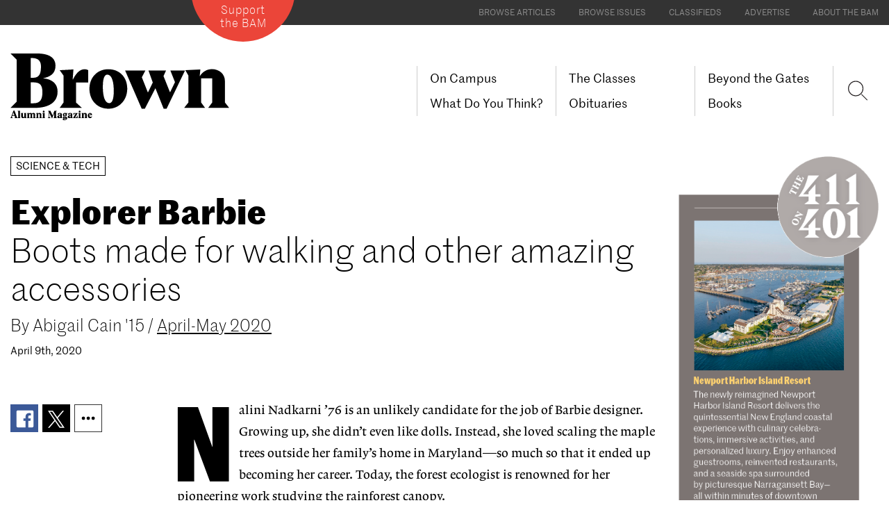

--- FILE ---
content_type: text/html; charset=UTF-8
request_url: https://www.brownalumnimagazine.com/articles/2020-04-09/explorer-barbie
body_size: 16083
content:
<!DOCTYPE html>
<html  lang="en" dir="ltr" prefix="content: http://purl.org/rss/1.0/modules/content/  dc: http://purl.org/dc/terms/  foaf: http://xmlns.com/foaf/0.1/  og: http://ogp.me/ns#  rdfs: http://www.w3.org/2000/01/rdf-schema#  schema: http://schema.org/  sioc: http://rdfs.org/sioc/ns#  sioct: http://rdfs.org/sioc/types#  skos: http://www.w3.org/2004/02/skos/core#  xsd: http://www.w3.org/2001/XMLSchema# ">
<head>
    <meta charset="utf-8" />
<link rel="canonical" href="https://www.brownalumnimagazine.com/articles/2020-04-09/explorer-barbie" />
<link rel="image_src" href="https://www.brownalumnimagazine.com/sites/default/files/styles/1400_wide/public/2020-04/BtG_Barbie_tmb2.jpg?itok=6MT-ED4U" />
<meta name="description" content="Boots made for walking and other amazing accessories" />
<meta itemprop="name" content="Explorer Barbie" />
<meta itemprop="description" content="Boots made for walking and other amazing accessories" />
<meta itemprop="image" content="https://www.brownalumnimagazine.com/sites/default/files/styles/1400_wide/public/2020-04/BtG_Barbie_tmb2.jpg?itok=6MT-ED4U" />
<meta property="og:url" content="https://www.brownalumnimagazine.com/articles/2020-04-09/explorer-barbie" />
<meta property="og:title" content="Explorer Barbie" />
<meta property="og:description" content="Boots made for walking and other amazing accessories" />
<meta property="og:image" content="https://www.brownalumnimagazine.com/sites/default/files/styles/1400_wide/public/2020-04/BtG_Barbie_tmb2.jpg?itok=6MT-ED4U" />
<meta property="og:image:url" content="https://www.brownalumnimagazine.com/sites/default/files/styles/1400_wide/public/2020-04/BtG_Barbie_tmb2.jpg?itok=6MT-ED4U" />
<meta name="twitter:card" content="summary" />
<meta name="twitter:description" content="Boots made for walking and other amazing accessories" />
<meta name="twitter:title" content="Explorer Barbie" />
<meta name="twitter:url" content="https://www.brownalumnimagazine.com/articles/2020-04-09/explorer-barbie" />
<meta name="twitter:image" content="https://www.brownalumnimagazine.com/sites/default/files/styles/1400_wide/public/2020-04/BtG_Barbie_tmb2.jpg?itok=6MT-ED4U" />
<meta name="Generator" content="Drupal 8 (https://www.drupal.org)" />
<meta name="MobileOptimized" content="width" />
<meta name="HandheldFriendly" content="true" />
<meta name="viewport" content="width=device-width, initial-scale=1.0" />
<link rel="shortcut icon" href="/themes/brownam/favicon.png" type="image/png" />

        <title>Explorer Barbie | Brown Alumni Magazine</title>

        <link rel="stylesheet" media="all" href="/core/modules/system/css/components/align.module.css?t96bh9" />
<link rel="stylesheet" media="all" href="/core/modules/system/css/components/fieldgroup.module.css?t96bh9" />
<link rel="stylesheet" media="all" href="/core/modules/system/css/components/container-inline.module.css?t96bh9" />
<link rel="stylesheet" media="all" href="/core/modules/system/css/components/clearfix.module.css?t96bh9" />
<link rel="stylesheet" media="all" href="/core/modules/system/css/components/details.module.css?t96bh9" />
<link rel="stylesheet" media="all" href="/core/modules/system/css/components/hidden.module.css?t96bh9" />
<link rel="stylesheet" media="all" href="/core/modules/system/css/components/item-list.module.css?t96bh9" />
<link rel="stylesheet" media="all" href="/core/modules/system/css/components/js.module.css?t96bh9" />
<link rel="stylesheet" media="all" href="/core/modules/system/css/components/nowrap.module.css?t96bh9" />
<link rel="stylesheet" media="all" href="/core/modules/system/css/components/position-container.module.css?t96bh9" />
<link rel="stylesheet" media="all" href="/core/modules/system/css/components/progress.module.css?t96bh9" />
<link rel="stylesheet" media="all" href="/core/modules/system/css/components/reset-appearance.module.css?t96bh9" />
<link rel="stylesheet" media="all" href="/core/modules/system/css/components/resize.module.css?t96bh9" />
<link rel="stylesheet" media="all" href="/core/modules/system/css/components/sticky-header.module.css?t96bh9" />
<link rel="stylesheet" media="all" href="/core/modules/system/css/components/system-status-counter.css?t96bh9" />
<link rel="stylesheet" media="all" href="/core/modules/system/css/components/system-status-report-counters.css?t96bh9" />
<link rel="stylesheet" media="all" href="/core/modules/system/css/components/system-status-report-general-info.css?t96bh9" />
<link rel="stylesheet" media="all" href="/core/modules/system/css/components/tablesort.module.css?t96bh9" />
<link rel="stylesheet" media="all" href="/core/modules/system/css/components/tree-child.module.css?t96bh9" />
<link rel="stylesheet" media="all" href="/themes/brownam/fonts/fonts.css?t96bh9" />
<link rel="stylesheet" media="all" href="/themes/brownam/css/style.css?t96bh9" />
<link rel="stylesheet" media="all" href="/themes/brownam/css/brownam-style.css?t96bh9" />
<link rel="stylesheet" media="all" href="/themes/brownam/css/anchor-links.css?t96bh9" />

            
<!--[if lte IE 8]>
<script src="/core/assets/vendor/html5shiv/html5shiv.min.js?v=3.7.3"></script>
<![endif]-->

                <script src="https://brownalumnimagazine.com/themes/brownam/js/jquery-3.2.1.min.js?ozfbjv"></script>
                <script src="https://brownalumnimagazine.com/themes/brownam/js/jquery.cycle2.min.js?ozfbjv"></script>
                <script src="https://brownalumnimagazine.com/themes/brownam/js/jquery.cycle2.swipe.min.js?ozfbjv"></script>

                <!-- Global site tag (gtag.js) - Google Analytics -->
                <script async src="https://www.googletagmanager.com/gtag/js?id=UA-717406-1"></script>
                <script>
                    window.dataLayer = window.dataLayer || [];
                    function gtag(){dataLayer.push(arguments);}
                    gtag('js', new Date());

                    gtag('config', 'UA-717406-1');
                </script>


    </head>
<body class="no-opacity path-node page-node-type-article has-glyphicons">
<a href="#main-content" class="visually-hidden focusable skip-link">
    Skip to main content
</a>

  <div class="dialog-off-canvas-main-canvas" data-off-canvas-main-canvas>
    

<!-- prevent FOUC flash of unstyled content -->
<style>
    body.transition-opacity {
        transition :opacity 500ms;
    }
    body.no-opacity {
        opacity: 0;
    }
</style>
<script>
    // bootstrapping the layout and creating mobile layout
    $(document).ready(function(){
        scaleImageFrames();
        //return false;
        var mytimeout = setTimeout(function(){ $('body').removeClass('no-opacity');$('body').addClass('transition-opacity'); }, 2000);
        $('#preheader-navigation > div').append($('#block-topmenu'));
        $('#block-topmenu-menu').remove();

        var preheaderNavigation = $('#preheader-navigation ul').clone();
        preheaderNavigation.find('li').addClass("hidden visible-xs");
        $('#block-brownam-main-menu').find('.menu').append(preheaderNavigation.html());

        $('body').prepend($('#mobile-logo'));
        var mainLogo = $('#full-logo').clone();
        $('#mobile-logo').html(mainLogo);
        $('#mobile-logo').wrap('<a href="'+homeurl+'" style="display:block" ></a>');
        var supportLogo = $('#support-button').clone();
        $('#block-brownam-main-menu').append(supportLogo);
    });
</script>
<div id="preheader-navigation" class="secondary-color-bg" >
    <div class="container-fluid max-width position-relative  font-xs text-uppercase">

        <div id="support-button" class="support-button">
            <a href="https://brown.edu/go/giving/BAM" class="btn btn-sm btn-contrast" target="_blank">Support <br>the BAM</a>
            <div id="support-button-circle-backgroud" aria-hidden="true"></div>
        </div>
    </div>
</div>
<div id="mobile-logo" aria-hidden="true" >

</div>
                    <header class="navbar navbar-default" id="navbar" role="banner">
                        <div id="navbar-container" class="container-fluid max-width position-relative">
                                <div class="navbar-header font-sm ">

                                                                <button type="button" class="navbar-toggle collapsed" data-toggle="collapse" data-target="#navbar-collapse">
                            <span class="sr-only">Toggle navigation</span>
                            <span class="icon-bar"></span>
                            <span class="icon-bar"></span>
                            <span class="icon-bar"></span>
                        </button>
                                          <div class="region region-navigation">
    <nav role="navigation" aria-labelledby="block-topmenu-menu" id="block-topmenu">
      
  <h2 id="block-topmenu-menu">Top Menu</h2>
  

        
      <ul class="menu menu--top-menu nav">
                      <li class="first">
                                        <a href="/articles" data-drupal-link-system-path="node/8">Browse Articles</a>
              </li>
                      <li>
                                        <a href="/issues" data-drupal-link-system-path="node/12">Browse Issues</a>
              </li>
                      <li>
                                        <a href="/classifieds" data-drupal-link-system-path="node/13">Classifieds</a>
              </li>
                      <li>
                                        <a href="/advertise-in-the-bam" data-drupal-link-system-path="node/5347">Advertise</a>
              </li>
                      <li class="last">
                                        <a href="/about-the-bam" data-drupal-link-system-path="node/5521">About the BAM</a>
              </li>
        </ul>
  

  </nav>
            <a id="main-logo" class="logo navbar-btn pull-left" href="https://www.brownalumnimagazine.com/" title="Home" rel="home">
            <img src="/themes/brownam/brown-alumni-magazine-logo.svg" id="full-logo" alt="Brown Alumni Magazine" />
            <img src="https://www.brownalumnimagazine.com/themes/brownam/images/Brown-Alumni-Magazine-Logo-small.svg"  id="condensed-logo" alt="Brown Alumni Magazine" />
        </a>
                <a class="name navbar-brand hidden" href="/" title="Home" rel="home">Brown Alumni Magazine</a>
    

  </div>

                </div>

                                                    <div id="navbar-collapse" class="navbar-collapse collapse  font-sm">
                          <div class="region region-navigation-collapsible">
    <nav role="navigation" aria-labelledby="block-brownam-main-menu-menu" id="block-brownam-main-menu">
            <h2 class="sr-only" id="block-brownam-main-menu-menu">Main navigation</h2>

      
                            <ul class="menu nav navbar-nav">
                                                        <li class="menu-item" >
                <a href="/on-campus" data-drupal-link-system-path="node/5348">On Campus</a>
                                    </li>
                                                <li class="menu-item" >
                <a href="/the-classes" data-drupal-link-system-path="node/11">The Classes</a>
                                    </li>
                                                <li class="menu-item" >
                <a href="/beyond-the-gates" data-drupal-link-system-path="node/5349">Beyond the Gates</a>
                                    </li>
                                                <li class="menu-item" >
                <a href="/what-do-you-think" data-drupal-link-system-path="node/5353">What Do You Think?</a>
                                    </li>
                                                <li class="menu-item" >
                <a href="/obituaries" data-drupal-link-system-path="node/820">Obituaries</a>
                                    </li>
                                                <li class="menu-item" >
                <a href="/books-landing-page" data-drupal-link-system-path="node/5525">Books</a>
                                    </li>
                </ul>
    


  </nav>
<nav role="navigation" aria-labelledby="block-brownam-account-menu-menu" id="block-brownam-account-menu">
            <h2 class="sr-only" id="block-brownam-account-menu-menu">User account menu</h2>

      
  </nav>

  </div>

                    </div>
                                
                <a href="https://www.brownalumnimagazine.com//find" class="sr-only">Search</a>
                <div id="mobile-search" class="top-nav-right hidden visible-xs">
                    <div onclick="applicationActions.showSearch()" class="top-nav-search" aria-hidden="true">
                        <svg id="search-lupe" version="1.1" xmlns="http://www.w3.org/2000/svg" xmlns:xlink="http://www.w3.org/1999/xlink" x="0px" y="0px" viewBox="0 0 25.8 27.8" style="enable-background:new 0 0 25.8 27.8;" xml:space="preserve">
<style type="text/css">
    .search-lupe-icon{clip-path:url(#SVGID_2_);fill:none;stroke:#231F20;stroke-width:1;}
</style>                                <g>
                                <defs>
                                    <rect id="SVGID_1_" x="0" y="1.3" width="25.7" height="25.7"></rect>
                                </defs>
                                <clipPath id="SVGID_2_">
                                    <use xlink:href="#SVGID_1_" style="overflow:visible;"></use>
                                </clipPath>
                                <circle class="search-lupe-icon" cx="10.4" cy="11.7" r="9"></circle>
                                <line class="search-lupe-icon" x1="17.5" y1="18.8" x2="24.7" y2="26"></line>
                            </g>
                        </svg>
                    </div>
                </div>
                <script>
                    // replace "search" with a lupe
                    $(document).ready(function(){
                       $('#block-brownam-main-menu ').prepend('<div id="search-lupe-wrap" class=" flexbox-container" onclick="applicationActions.showSearch()" >'+$('#search-lupe').parent().html()+'</div>');
                    });


                </script>
                <div id="FloatnavTarget" class="row font-md">
                    <div  class="col-xs-3 col-xs-push-9 ">
                        <div  class="FloatnavTarget-target-inner  Floatnav ">

                        </div>
                    </div>
                </div>

            </div>
                        <div class="mobile-nav-divider hidden visible-xs"><div class="divider divider-light"></div></div>
        </header>
        
        <div id="SocialNavWrapperVE"  >
                    <ul  class="SocialNav   SocialNav-site-float  ">
                            <li>
                    <a href="https://www.facebook.com/TheBrownAlumniMagazine/" target="_blank" >
                        <svg version="1.1" id="Layer_1" xmlns="http://www.w3.org/2000/svg" xmlns:xlink="http://www.w3.org/1999/xlink" x="0px" y="0px"
                             viewBox="0 0 30 30" style="enable-background:new 0 0 30 30;" xml:space="preserve">
                            <path fill=" #ffffff" d="M27.5,1H2.5C1.7,1,1,1.7,1,2.5v24.9C1,28.3,1.7,29,2.5,29H16V18.2h-3.6v-4.2H16v-3.1c0-3.6,2.2-5.6,5.4-5.6
	c1.5,0,2.9,0.1,3.3,0.2v3.8h-2.2c-1.8,0-2.1,0.8-2.1,2.1v2.7h4.2L24,18.2h-3.6V29h7.1c0.9,0,1.5-0.7,1.5-1.5V2.5
	C29,1.7,28.3,1,27.5,1"/>
</svg>      <span class="sociallabel">Facebook</span>
                    </a>
                </li>
                            <li>
                    <a href="https://twitter.com/brownalumnimag" target="_blank" >
                    <svg version="1.1" id="twitter-icon" xmlns="http://www.w3.org/2000/svg" xmlns:xlink="http://www.w3.org/1999/xlink" x="0px" y="0px"
	 viewBox="0 0 30 31" style="enable-background:new 0 0 30 31;" xml:space="preserve"><path fill="#ffffff" d="M17.9,13.2L29,0.2h-2.6l-9.7,11.3L8.9,0.2H0l11.7,17L0,30.8h2.6l10.2-11.9l8.2,11.9H30L17.9,13.2L17.9,13.2z
	 M14.2,17.4L13,15.7L3.6,2.2h4.1l7.6,10.9l1.2,1.7l9.9,14.2h-4.1L14.2,17.4L14.2,17.4z"/>
</svg>
                        <span class="sociallabel">X/Twitter</span>
                    </a>
                </li>
                                <li>
                    <a href="https://www.linkedin.com/company/brown-alumni-magazine" target="_blank" >

                        <!-- Generator: Adobe Illustrator 20.1.0, SVG Export Plug-In . SVG Version: 6.00 Build 0)  -->
                        <svg version="1.1" id="Layer_1" xmlns="http://www.w3.org/2000/svg" xmlns:xlink="http://www.w3.org/1999/xlink" x="0px" y="0px"
                             viewBox="0 0 30 30" style="enable-background:new 0 0 30 30;" xml:space="preserve">
                            <path fill=" #ffffff" d="M24.9,24.9h-4.2v-6.5c0-1.5,0-3.5-2.2-3.5c-2.2,0-2.5,1.7-2.5,3.4v6.6h-4.1V11.5h4v1.8h0.1
	c0.6-1.1,1.9-2.2,3.9-2.2c4.2,0,5,2.8,5,6.4V24.9z M7.2,9.7c-1.3,0-2.4-1.1-2.4-2.4c0-1.3,1.1-2.4,2.4-2.4c1.3,0,2.4,1.1,2.4,2.4
	C9.6,8.6,8.6,9.7,7.2,9.7 M9.3,24.9H5.2V11.5h4.2V24.9z M26.9,1H3.1C1.9,1,1,1.9,1,3v24c0,1.1,0.9,2,2.1,2h23.9c1.1,0,2.1-0.9,2.1-2
	V3C29,1.9,28.1,1,26.9,1"/>
</svg> <span class="sociallabel">LinkedIn</span>
                    </a>
                </li>
                                <li>
                    <a href="https://www.instagram.com/brownalumnimagazine/" target="_blank" >
                        <!-- Generator: Adobe Illustrator 20.1.0, SVG Export Plug-In . SVG Version: 6.00 Build 0)  -->
                        <svg version="1.1" id="Layer_1" xmlns="http://www.w3.org/2000/svg" xmlns:xlink="http://www.w3.org/1999/xlink" x="0px" y="0px"
                             viewBox="0 0 30 30" style="enable-background:new 0 0 30 30;" xml:space="preserve">
                            <g>
                                <path fill=" #ffffff" d="M28.3,5.9C28,5,27.5,4.2,26.7,3.4c-0.8-0.8-1.6-1.2-2.5-1.6c-0.9-0.4-1.9-0.6-3.4-0.7C19.3,1,18.8,1,15,1
		s-4.3,0-5.7,0C7.8,1.1,6.8,1.4,5.9,1.7C5,2,4.2,2.5,3.4,3.3C2.6,4.1,2.2,4.9,1.8,5.8C1.4,6.7,1.2,7.7,1.1,9.2C1,10.7,1,11.2,1,15
		s0,4.3,0,5.7c0.1,1.5,0.4,2.5,0.7,3.4C2,25,2.5,25.8,3.3,26.6c0.8,0.8,1.6,1.2,2.5,1.6c0.9,0.4,1.9,0.6,3.4,0.7
		c1.5,0.1,2,0.1,5.8,0.1s4.3,0,5.7,0c1.5-0.1,2.5-0.4,3.4-0.7c0.9-0.3,1.7-0.8,2.5-1.6c0.8-0.8,1.2-1.6,1.6-2.5
		c0.4-0.9,0.6-1.9,0.7-3.4c0.1-1.5,0.1-2,0.1-5.8s0-4.3,0-5.7C28.9,7.8,28.6,6.8,28.3,5.9z M26.4,20.7c-0.1,1.4-0.3,2.1-0.5,2.6
		c-0.2,0.6-0.5,1.1-1,1.6c-0.5,0.4-0.9,0.7-1.6,1c-0.5,0.2-1.2,0.4-2.6,0.5c-1.5,0.1-2,0.1-5.7,0.1c-3.8,0-4.2,0-5.7-0.1
		c-1.4-0.1-2.1-0.3-2.6-0.5c-0.6-0.2-1.1-0.5-1.6-1c-0.4-0.5-0.7-0.9-1-1.6c-0.2-0.5-0.4-1.2-0.5-2.6c-0.1-1.5-0.1-2-0.1-5.7
		c0-3.8,0-4.2,0.1-5.7C3.7,8,3.9,7.2,4.1,6.7c0.2-0.6,0.5-1.1,1-1.6c0.5-0.4,0.9-0.7,1.6-1C7.2,3.9,8,3.7,9.3,3.6
		c1.5-0.1,2-0.1,5.7-0.1c3.8,0,4.2,0,5.7,0.1c1.4,0.1,2.1,0.3,2.6,0.5c0.6,0.2,1.1,0.5,1.6,1c0.4,0.5,0.7,0.9,1,1.6
		c0.2,0.5,0.4,1.2,0.5,2.6c0.1,1.5,0.1,2,0.1,5.7S26.5,19.2,26.4,20.7z"/>
                                <path fill=" #ffffff" d="M15,7.8c-4,0-7.2,3.2-7.2,7.2s3.2,7.2,7.2,7.2s7.2-3.2,7.2-7.2S19,7.8,15,7.8z M15,19.7
		c-2.6,0-4.7-2.1-4.7-4.7s2.1-4.7,4.7-4.7s4.7,2.1,4.7,4.7S17.6,19.7,15,19.7z"/>
                            </g>
</svg>
                        <span class="sociallabel">Instagram</span>
                    </a>
                </li>
                        </ul>
                </div>
        
           <script>
            var homeurl = '';
            var themeuri = '';
            var arrowRight = "<?xml version=\"1.0\" encoding=\"utf-8\"?>\n\n<svg class=\"my-arrow-right-pointer\" version=\"1.1\" id=\"Layer_1\" xmlns=\"http:\/\/www.w3.org\/2000\/svg\" xmlns:xlink=\"http:\/\/www.w3.org\/1999\/xlink\" x=\"0px\" y=\"0px\"\n\t viewBox=\"0 0 33.3 26\" style=\"enable-background:new 0 0 33.3 26;\" xml:space=\"preserve\">\n<style type=\"text\/css\">\n\t.st0{display:none;}\n\t.st1{display:inline;fill:#979696;}\n<\/style>\n<g id=\"Layer_1_1_\" class=\"st0\">\n\t<polygon class=\"st1\" points=\"1.6,24.9 15.4,12.9 1.6,1 \t\"\/>\n<\/g>\n<polygon points=\"18.1,0.6 17.4,1.4 30.2,12.5 1.5,12.5 1.5,13.5 30.2,13.5 17.4,24.7 18.1,25.5 32.3,13 \"\/>\n<\/svg>\n";
            var arrowDown = "<svg version=\"1.1\" class=\"icon-download\" xmlns=\"http:\/\/www.w3.org\/2000\/svg\" xmlns:xlink=\"http:\/\/www.w3.org\/1999\/xlink\" x=\"0px\" y=\"0px\"\n\t viewBox=\"0 0 25 25\" style=\"enable-background:new 0 0 25 25;\" xml:space=\"preserve\">\n<style type=\"text\/css\">\n\t.st0{display:none;}\n\t.st1{display:inline;fill:#979696;}\n\t.st2{fill:none;stroke:#000000;stroke-miterlimit:10;}\n<\/style>\n<g id=\"Layer_1_1_\" class=\"st0\">\n\t<polygon class=\"st1\" points=\"1.6,24.9 15.4,12.9 1.6,1 \t\"\/>\n<\/g>\n<g id=\"Layer_2\">\n\t<polyline class=\"st2\" points=\"0.5,6 12.6,19.8 24.6,6 \t\"\/>\n<\/g>\n<line class=\"st2\" x1=\"0.5\" y1=\"22.8\" x2=\"24.6\" y2=\"22.8\"\/>\n<line class=\"st2\" x1=\"12.6\" y1=\"19.8\" x2=\"12.6\" y2=\"1.8\"\/>\n<\/svg>\n";
        </script>

 
<div id="main-content" role="main" class="main-container  ">
    <!-- page article -->
    <article id="article-main" class="container-fluid max-width  ">
        <div class="row ">
            
            <div class="col-xs-12 col-sm-12 col-md-9 mb-md  ">
                <div class="boxed-headline-sm ">Science & Tech</div>
                                <h1 class="headline-xxl article-headline-xxl mt-lg">
                    Explorer Barbie
                    <div class='headline-xxl font-light'>Boots made for walking and other amazing accessories </div>
                </h1>
                                <div class="font-light font-lg pt-sm ">By <span>Abigail Cain '15</span> / <a   class="underline" href="/issues/april-may-2020" >April-May 2020</a></div>
                <div class="font-sm pt-sm ">April 9th, 2020</div>
                <div class="row clearfix mt-xl article-wrap" >
                    
                    <div class="col-xs-12   mt-md article-share-element ">
                                <div id="SocialShare-1" class="SocialShare " >
                        <ul>

                <li class="facebook-share" >
                    <a target="_blank"
                       href="//www.facebook.com/sharer/sharer.php?u=https://brownalumnimagazine.com/articles/2020-04-09/explorer-barbie">
                        <svg version="1.1" class="facebook-icon" xmlns="http://www.w3.org/2000/svg" xmlns:xlink="http://www.w3.org/1999/xlink" x="0px" y="0px"
                             viewBox="0 0 30 30" style="enable-background:new 0 0 30 30; " xml:space="preserve">
                            <path fill="#ffffff" d="M27.5,1H2.5C1.7,1,1,1.7,1,2.5v24.9C1,28.3,1.7,29,2.5,29H16V18.2h-3.6v-4.2H16v-3.1c0-3.6,2.2-5.6,5.4-5.6
	c1.5,0,2.9,0.1,3.3,0.2v3.8h-2.2c-1.8,0-2.1,0.8-2.1,2.1v2.7h4.2L24,18.2h-3.6V29h7.1c0.9,0,1.5-0.7,1.5-1.5V2.5
	C29,1.7,28.3,1,27.5,1"/>
</svg>                    </a>
                </li>
                <li  class="twitter-share" >
                    <a target="_blank" href="//twitter.com/share?url=https://brownalumnimagazine.com/articles/2020-04-09/explorer-barbie">
                        <svg version="1.1" id="twitter-icon" xmlns="http://www.w3.org/2000/svg" xmlns:xlink="http://www.w3.org/1999/xlink" x="0px" y="0px"
	 viewBox="0 0 30 31" style="enable-background:new 0 0 30 31;" xml:space="preserve">
<path fill="#fff" d="M17.9,13.2L29,0.2h-2.6l-9.7,11.3L8.9,0.2H0l11.7,17L0,30.8h2.6l10.2-11.9l8.2,11.9H30L17.9,13.2L17.9,13.2z
	 M14.2,17.4L13,15.7L3.6,2.2h4.1l7.6,10.9l1.2,1.7l9.9,14.2h-4.1L14.2,17.4L14.2,17.4z"/>
</svg>
                    </a>
                </li>
                <li  class="dot-dot-share" >
                    <a href="javascript:socialShare.showMore(1)">
                        <svg version="1.1" id="Layer_1" xmlns="http://www.w3.org/2000/svg" xmlns:xlink="http://www.w3.org/1999/xlink" x="0px" y="0px"
	 viewBox="0 0 30 25.4" style="enable-background:new 0 0 30 25.4;" xml:space="preserve">
<style type="text/css">
	.st0{fill:#FFFFFF;}
</style>
<circle class="st0" cx="7" cy="12.7" r="2.8"/>
<circle class="st0" cx="15.1" cy="12.7" r="2.8"/>
<circle class="st0" cx="23.2" cy="12.7" r="2.8"/>
</svg>
                    </a>
                </li> 
            </ul>
            <div class="SocialShare-more-layer">
                <ul>
                    <li  class="linkedin-share" >
                        <a target="_blank"
                           href="https://www.linkedin.com/shareArticle?mini=true&url=https://brownalumnimagazine.com/articles/2020-04-09/explorer-barbie">
                            <svg version="1.1" class="linkedin-icon" xmlns="http://www.w3.org/2000/svg" xmlns:xlink="http://www.w3.org/1999/xlink" x="0px" y="0px"
                             viewBox="0 0 30 30" style="enable-background:new 0 0 30 30;" xml:space="preserve">
                            <path fill="#ffffff" d="M24.9,24.9h-4.2v-6.5c0-1.5,0-3.5-2.2-3.5c-2.2,0-2.5,1.7-2.5,3.4v6.6h-4.1V11.5h4v1.8h0.1
	c0.6-1.1,1.9-2.2,3.9-2.2c4.2,0,5,2.8,5,6.4V24.9z M7.2,9.7c-1.3,0-2.4-1.1-2.4-2.4c0-1.3,1.1-2.4,2.4-2.4c1.3,0,2.4,1.1,2.4,2.4
	C9.6,8.6,8.6,9.7,7.2,9.7 M9.3,24.9H5.2V11.5h4.2V24.9z M26.9,1H3.1C1.9,1,1,1.9,1,3v24c0,1.1,0.9,2,2.1,2h23.9c1.1,0,2.1-0.9,2.1-2
	V3C29,1.9,28.1,1,26.9,1"/>
</svg>                        </a>
                    </li>
                    <li  class="mail-share" >
                        <a href="/cdn-cgi/l/email-protection#4e71683d3b2c242b2d3a73263a3a3e3d7461612c3c2139202f223b232027232f292f3427202b602d2123612f3c3a272d222b3d617c7e7c7e637e7a637e77612b363e22213c2b3c632c2f3c2c272b">
                            <svg version="1.1" id="Layer_1" xmlns="http://www.w3.org/2000/svg" xmlns:xlink="http://www.w3.org/1999/xlink" x="0px" y="0px"
	 viewBox="0 0 30 25.4" style="enable-background:new 0 0 30 25.4;" xml:space="preserve">
<g>
	<path fill="#000000" d="M24.9,18.8c0,0.9-0.8,1.6-1.8,1.6H6.3c-1,0-1.8-0.7-1.8-1.6v-11c0-0.9,0.8-1.6,1.8-1.6h16.7c1,0,1.8,0.7,1.8,1.6V18.8z
		 M23.1,7.6H6.3C6.1,7.6,6,7.7,6,7.9C6,9,6.6,10,7.6,10.7c1.5,1.1,3,2.1,4.6,3.2c0.6,0.4,1.7,1.4,2.5,1.4h0h0c0.8,0,1.9-0.9,2.5-1.4
		c1.5-1.1,3-2.1,4.6-3.2c0.7-0.5,1.7-1.6,1.7-2.5C23.4,8,23.5,7.6,23.1,7.6z M23.4,11.1c-0.2,0.2-0.5,0.5-0.8,0.7
		c-1.6,1.1-3.3,2.2-4.8,3.4c-0.9,0.6-1.9,1.4-3.1,1.4h0h0c-1.2,0-2.2-0.8-3.1-1.4C10,14,8.4,12.9,6.7,11.8c-0.3-0.2-0.5-0.4-0.8-0.7
		v7.7c0,0.2,0.2,0.3,0.4,0.3h16.7c0.2,0,0.4-0.2,0.4-0.3V11.1z"/>
</g>
</svg>
                        </a>
                    </li>
                    <li  class="link-share" >
                        <a
                           href="javascript:copyUrl()" >
                            <?xml version="1.0" encoding="utf-8"?>
<!-- Generator: Adobe Illustrator 20.1.0, SVG Export Plug-In . SVG Version: 6.00 Build 0)  -->
<svg version="1.1" id="Layer_1" xmlns="http://www.w3.org/2000/svg" xmlns:xlink="http://www.w3.org/1999/xlink" x="0px" y="0px"
	 viewBox="0 0 30 25.4" style="enable-background:new 0 0 30 25.4;" xml:space="preserve">
<g>
	<path d="M9.1,20.3l-1.3-1.5C7.3,18.2,7,17.5,7,16.7c0-0.8,0.3-1.5,0.8-2.1l1.9-2.1c0.5-0.6,1.1-0.8,1.8-0.8c0.7,0,1.4,0.3,1.9,0.9
		l0.8-0.9c-0.5-0.6-0.8-1.3-0.8-2.1c0-0.8,0.3-1.5,0.8-2.1L16,5.3c0.5-0.6,1.1-0.9,1.8-0.9c0.7,0,1.4,0.3,1.8,0.9L21,6.9
		c0.5,0.6,0.7,1.3,0.7,2.1c0,0.8-0.3,1.5-0.8,2.1l-1.9,2.1c-0.5,0.6-1.1,0.8-1.8,0.8c-0.7,0-1.4-0.3-1.9-0.9L14.6,14
		c0.5,0.6,0.8,1.3,0.8,2.1c0,0.8-0.3,1.5-0.8,2.1l-1.9,2.1c-0.5,0.6-1.1,0.9-1.8,0.9C10.2,21.2,9.6,20.8,9.1,20.3z M17.9,11.7
		l1.9-2.1C19.9,9.4,20,9.2,20,8.9s-0.1-0.5-0.2-0.7l-1.3-1.5c-0.2-0.2-0.4-0.3-0.6-0.3c-0.2,0-0.5,0.1-0.6,0.3l-1.9,2.1
		c-0.2,0.2-0.2,0.4-0.2,0.7c0,0.3,0.1,0.5,0.3,0.7c0.3-0.3,0.5-0.7,1-0.7c0.5,0,0.9,0.4,0.9,1c0,0.5-0.4,0.8-0.6,1.1
		c0.2,0.2,0.4,0.3,0.7,0.3C17.5,12,17.7,11.9,17.9,11.7z M11.5,18.9l1.9-2.1c0.2-0.2,0.3-0.4,0.3-0.7c0-0.3-0.1-0.5-0.3-0.7
		c-0.3,0.3-0.6,0.7-1,0.7c-0.5,0-0.9-0.4-0.9-1c0-0.5,0.4-0.8,0.6-1.1c-0.2-0.2-0.4-0.3-0.7-0.3c-0.2,0-0.5,0.1-0.6,0.3L9,16
		c-0.2,0.2-0.2,0.4-0.2,0.7s0.1,0.5,0.2,0.7l1.3,1.5c0.2,0.2,0.4,0.3,0.6,0.3C11.1,19.2,11.4,19.1,11.5,18.9z"/>
</g>
</svg>
                        </a>
                        <input type="hidden" value="https://brownalumnimagazine.com/articles/2020-04-09/explorer-barbie" id="copyUrlInput" >
                        <script data-cfasync="false" src="/cdn-cgi/scripts/5c5dd728/cloudflare-static/email-decode.min.js"></script><script>
                            function copyUrl() {

                                var copyText = document.getElementById("copyUrlInput");
                                copyText.select();
                                document.execCommand("copy");
                                alert("Copied the link: " + copyText.value);
                            }
                        </script>
                    </li>
                </ul>
            </div>
        </div>
        
                    </div>
                    <!-- Article content -->
                    <div  class="col-xs-12 col-sm-10 col-sm-push-2 col-md-push-0  col-md-12    " >

                        <div id="pagebuilder-target" class=" row article-typeface texteditor-content font-md  ">
                                    <div id="TextElement-1404" class="TextElement col-lg-push-3 col-lg-9 first-letter-large ">
           <p class="p1"><span class="s1">Nalini Nadkarni &rsquo;76 is an un</span><span class="s2">likely candidate for the job of </span><span class="s3">Barbie designer. Growing up, she didn&rsquo;t even like dolls. Instead, she </span>loved scaling the maple trees outside her family&rsquo;s home in Maryland&mdash;so much so that it ended up becoming <span class="s4">her career. Today, the forest ecologist is renowned for her pioneering work studying the rainforest canopy.</span></p>        </div>


        <div class='col-xs-12 clearfix' ></div>        <div id="ImageTextElement-1403" class="ImageTextElement col-lg-push-3 col-lg-9">
            <div class='ImageTextElement-Image image-style-left' ><img class='img-responsive' data-asset-id='476' itemprop='image' src='https://www.brownalumnimagazine.com/sites/default/files/styles/1400_wide/public/2020-04/BtG_Barbie_lead.jpg?itok=-BzvyCh_'  alt='Image of Explorer Barbie'   /></div>            <p class="p1"><span class="s1"><span class="s4">Yet even as her work garnered academic acclaim throughout the 1980s, Nadkarni was won</span>dering how to connect with people outside that bubble. The world was finally wak<span class="s4">ing up to the threat of deforestation, and<span class="Apple-converted-space">&nbsp; </span>&ldquo;I felt this personal and profession</span>al responsibility to do <span class="s4">something more than </span><span class="s5">write my little papers </span><span class="s3">that just scientists </span><span class="s4">read,&rdquo; she says. &ldquo;How do I get the attention </span><span class="s3">of people who aren&rsquo;t </span><span class="s4">already part of the choir I&rsquo;m preaching to?&rdquo;</span>&nbsp;</span></p>
<p class="p1"><span class="s1">Her idea: TreeTop Barbie, </span><span class="s2">outfitted with a helmet, climbing gear, </span><span class="s1">and a field guide to the flora and fauna of the forest canopy&mdash;transforming the classic doll into a fellow intrepid researcher. &ldquo;Even though </span>I&rsquo;m not a Barbie person&mdash;and I was horrified <span class="s1">when my own daughter asked for a Barbie&mdash;I </span>thought, &lsquo;Well, I have to practice a little bit of <span class="s2">humility here,&rsquo;&rdquo; she explains. &ldquo;Instead of </span><span class="s3">just denigrating the value that Barbie has </span><span class="s1">for little girls, why don&rsquo;t I piggyback off that with my own values?&rdquo; </span></p>
<p class="p1"><span class="s4">She pitched the idea to Mattel in 2003, but </span><span class="s1">the company wasn&rsquo;t interested. So she bought used Barbies at Goodwill and, with the help of </span><span class="s4">volunteer seamstresses, created bespoke outfits and sold her TreeTop Barbies at cost. The project </span><span class="s1">caught the attention of a <em>New York Times </em>report</span><span class="s4">er&mdash;at which point Mattel tried to shut Nadkar</span><span class="s1">ni down. But she pushed back, finally convinc</span><span class="s4">ing the company to let </span><span class="s1">her</span><span class="s4"> con</span><span class="s3">tinue producing her Tree-</span><span class="s5">Top Barbies at a small </span>scale; she estimates that <span class="s4">about 400 dolls were purchased over 15 years.</span></p>
<p class="p1"><span class="s1">Then, in 2018, she received </span><span class="s2">an unexpected call. <em>National Geographic </em>was collaborating with Mattel on a series of </span><span class="s1">Barbies promoting science and exploration&mdash;and they wanted Nadkarni to serve as an advisor on the proj</span><span class="s6">ect. Over the course of </span><span class="s3">several months, she reviewed Barbie designs and answered lots of </span><span class="s1">questions about design minutia: Is this butter</span><span class="s2">fly net the right size? </span><span class="s3">Would she be wearing </span><span class="s1">a helmet? Should these boots be over or under </span><span class="s6">the knee? The result</span><span class="s3">ing, scientifically-accu</span><span class="s6">rate dolls hit shelves </span><span class="s2">across the country last fall. (Entomologist Barbie, for in</span><span class="s1">stance, comes equipped with a lab</span><span class="s3">oratory workstation stocked with a </span>microscope, a magnifying glass, and <span class="s1">specimen cases.) </span></p>
<p class="p1"><span class="s1">&ldquo;I think what is so significant about it&mdash;and really heartening in a way&mdash;is </span><span class="s3">that in the 15 years from when I first proposed this to today, society has changed enough that </span><span class="s7">Mattel</span><span class="s3">, with </span><span class="s1">its marketing research, has decided there are enough little girls out there </span><span class="s2">who want to play with a doll that&rsquo;s </span><span class="s1">about becoming a scientist or an ex</span><span class="s2">plorer or someone who discovers new things and takes risks,&rdquo; Nadkarni re</span><span class="s1">flects. &ldquo;It&rsquo;s really a wonderful thing that </span>a corporation that seems so intractable <span class="s1">has responded to this dynamic of women in science.&rdquo;</span></p>
<p class="p1"><em><span class="s1">Photo: </span><span class="s1">M</span><span class="s1">egan Young/University of Utah</span></em></p>        </div>
        <div class='col-xs-12 clearfix' ></div>
                        </div>

                        <!-- bottom info html -->
                        <div  class="row   " >
                            <div class="col-xs-12  col-lg-9 col-lg-push-3 article-content-max-width">
                                <div class='mobile-ad hidden visible-xs visible-sm '>
                        <div class='ad-placeholder' data-adTypes='large_mobile'></div>                   
            </div>
                                <div class="light-gray-color-bg padding-md">
                    <div class="font-md font-light">
                         <strong>What do you think?</strong><br />See what other readers are saying about this article and add your voice.<a  href="javascript:applicationActions.displayFeedback()" class="arrow-size-md  decorate-arrow-right">&nbsp;</a>
                    </div>
                 </div>

                                <div class="divider divider-light mt-md "></div>

                                <div class="row is-flex pt-lg">
                                    <div class="col-xxs-12 col-xs-5 ">
                                        <div class="flex-block pr-md ">
                                            <div class="mb-md "><h6 class="text-uppercase" >Related Issue</h6></div><div class="">        <div id="ThumbRowItemVE-1" class="ThumbRowItem  " >
                <div class="ThumbRowItem-inner" >
                    <a href="/issues/april-may-2020"  class="ThumbRowItem-image " >
                        <img class='width-100' data-asset-id='1688' itemprop='image' src='https://www.brownalumnimagazine.com/sites/default/files/styles/300x400_cropped/public/2020-03/20_AM.Cover_.jpg?itok=HiFSuLo0'  alt='April-May 2020 issue featuring an image from the Cinderella Collection'   />                    </a>
                </div>
                <div class="ThumbRowItem-title  font-md  pt-sm" >
                    April-May 2020                </div>
        </div>
        </div>
                                        </div>

                                    </div>
                                    <div class="spacer-lg hidden visible-xxs " aria-hidden="true"></div>
                                    <div class="col-xxs-12 col-xs-7 border-left">
                                        <div class="flex-block pl-md xxs-no-padding">
                                        <div class="mb-md "><h6 class="text-uppercase" >Topics</h6><div class=""><a href="/category/science-tech">Science &amp; Tech</a></div></div>
                                        <div class="mb-md mt-md"><h6 class="text-uppercase" >Related Classes</h6><div class=""><a href='/classes/class-of-1976'>Class of 1976</a>, <a href='/classes/class-of-2015'>Class of 2015</a></div></div>
                                        </div>
                                    </div>
                                </div>
                                <div class="divider divider-light mt-lg " aria-hidden="true"></div>

                            </div>
                        </div>
                    </div>
                </div>

            </div>
            <!-- Ad block/ sidebar CTAs -->
            <div class="hidden-xs  hidden-sm  col-md-3  ">
                <div class='sidebar-ad float-right'>
                        <div class='ad-placeholder' data-adTypes='half_page,medium_rectangle'></div>                   
                </div>
            </div>
        </div>
    </article>



    <div id="related-articles" class="related-articles-wrap light-gray-color-bg pt-lg mt-lg pb-xl clearfix" >
        <div  class="container-fluid max-width pt-lg pb-lg " >
            <div class="row ">
                <div class="col-xs-12 ">
                    <h4 class="section-title mb-md ">Related<br> Articles</h4>
                    <div class="divider divider-light mt-lg"></div>
                </div>
            </div>
        </div>
                <div id="TeaserRowVE-1" data-count="4" class="TeaserRow  mt-lg  pb-md   TeaserRow-count-4  ">
            <div class=" container-fluid max-width ">

                


                <div class=" row is-flex ">
                            <div id="ArticleTeaser-15183" class="ArticleTeaser col-xs-6  col-sm-6 col-md-3 ArticleTeaser-0">
            <div class="ArticleTeaser-inner width-100">
                <div class="ArticleTeaser-highlightBoxBefore font-light accent-color">
                                    </div>
                <div class="  boxed-headline-xs  mb-md ArticleTeaser-label">First Person</div>
                <a href="/articles/2025-12-02/art-just-became-even-more-elitist" class="no-underline">                                
                                    <h4 class="ArticleTeaser-headline headline-md ">Art Just Became Even More Elitist</h4>
                    <div class="ArticleTeaser-subheadline  font-light font-sm ">The NEA Creative Writing Fellowship program got killed. It was a disappointment for me—and points to a dark future for the arts.</div>
                                                </a>            </div>

        </div>
                <div id="ArticleTeaser-15175" class="ArticleTeaser col-xs-6  col-sm-6 col-md-3 ArticleTeaser-1">
            <div class="ArticleTeaser-inner width-100">
                <div class="ArticleTeaser-highlightBoxBefore font-light accent-color">
                                    </div>
                <div class="  boxed-headline-xs  mb-md ArticleTeaser-label">Student Life</div>
                <a href="/articles/2025-12-02/gamifying-vietnamese" class="no-underline">                                
                                    <h4 class="ArticleTeaser-headline headline-md ">“Gamifying” Vietnamese</h4>
                    <div class="ArticleTeaser-subheadline  font-light font-sm ">An intro language course gets revamped as a video game–style quest.</div>
                                                </a>            </div>

        </div>
                <div id="ArticleTeaser-15179" class="ArticleTeaser col-xs-6  col-sm-6 col-md-3 ArticleTeaser-2">
            <div class="ArticleTeaser-inner width-100">
                <div class="ArticleTeaser-highlightBoxBefore font-light accent-color">
                                    </div>
                <div class="  boxed-headline-xs  mb-md ArticleTeaser-label">Sports &amp; Recreation</div>
                <a href="/articles/2025-12-02/grappling-mixed-martial-arts-club" class="no-underline">                                
                                    <h4 class="ArticleTeaser-headline headline-md ">A Knockout Season</h4>
                    <div class="ArticleTeaser-subheadline  font-light font-sm ">Brown’s grappling and mixed martial arts club is the comeback team of the year. </div>
                                                </a>            </div>

        </div>
                <div id="ArticleTeaser-15182" class="ArticleTeaser col-xs-6  col-sm-6 col-md-3 ArticleTeaser-3">
            <div class="ArticleTeaser-inner width-100">
                <div class="ArticleTeaser-highlightBoxBefore font-light accent-color">
                                    </div>
                <div class="  boxed-headline-xs  mb-md ArticleTeaser-label">Student Life</div>
                <a href="/articles/2025-12-02/how-students-flourish" class="no-underline">                                
                                    <h4 class="ArticleTeaser-headline headline-md ">How Students Flourish</h4>
                    <div class="ArticleTeaser-subheadline  font-light font-sm ">A letter from Patricia Poitevien ’94, ’98 MD</div>
                                                </a>            </div>

        </div>
                        </div>
                            </div>
        </div>
        
    </div>

    <div id="readerfeedback-main" class="pt-lg pb-lg background-white hidden" >
        
        <script>
            $(document).ready(function(){
                if(window.location.hash && window.location.hash  == '#display=feedback' ) {
                   
                    applicationActions.displayFeedback();
                }
            });

        </script>

        <div id="ArticleReaderFeedback" class="ArticleReaderFeedback container-fluid max-width "  >
            <div class="row "  >
                <div class="col-xs-12 col-sm-9 mb-md  position-relative "  >
                    <h1 class="headline-xxl mt-lg ArticleReaderFeedback-headline">
                        <span class="headline-xxl font-light display-block">Reader Responses to</span>
                        <span class=" display-block">Explorer Barbie</span>
                    </h1>
                    <div class="ArticleReaderFeedback-read-link fixed-button-wrap fixed-button-wrap-for-xxl font-lg">
                        <a href="javascript:applicationActions.showArticle()" class="decorate-arrow-right  font-light"  >
                            Read the story
                        </a>
                    </div>
                    <div class="divider divider-light mt-md mb-md " aria-hidden="true"></div>
                </div>



                <div class="col-xs-12 col-sm-9 mb-md  position-relative "  >
                    <div class="texteditor-content font-md ">
                        We like to hear your thoughts. Click below to send us your feedback.<br><br>
                        <a href="https://bamforms.brown.edu/submit-feedback/" class="btn btn-outline btn-md" >
                        <!-- <a href="javascript:applicationActions.displayFeedbackForm()" class="btn btn-outline btn-md" > -->
                        Send feedback</a>
                    </div>
                    <div class="divider divider-md mt-xl mb-xl " aria-hidden="true"></div>
                            <form id="ReaderfeedbackFormVE" class=" row clearfix InquiriesForm pt-xl fields-lg  pb-xl hidden"
             data-inquiries-form-url=""
             data-inquiries-form-action="InquiriesFormViewelement_inquire"
        >
            <div class="col-xs-12 show-on-success ">
                <div id="ThankYou-message" class=" texteditor-content font-md"  >
                    <div>Thank you!</div>
                </div>
            </div>

            <div class="col-xs-12  hide-on-success ">
                <div class="form-group form-group-left" >
                    <label for="firstName" class="floating-label">First Name</label>
                    <input type="text" id="firstName" name="firstName"   placeholder="First Name"  class="form-control " >
                </div>

                <div class="form-group form-group-right" >
                    <label for="lastName">Last Name</label>
                    <input type="text" id="lastName" name="lastName"  placeholder="Last Name" class="form-control" >

                </div>

                <div class="form-group form-group-left" >
                    <label for="emailAddress">Email</label>
                    <input type="email" id="emailAddress" name="emailAddress" placeholder="Email" class="form-control" >
                </div>

                <div class="form-group form-group-right" >
                    <label for="phoneNumber">Phone number</label>
                    <input type="tel" id="phoneNumber" name="phoneNumber"  placeholder="Phone number" class="form-control" >
                </div>

                <div class="form-group form-group-full" >
                    <label for="address">Address</label>
                    <input type="text" id="address" name="address"  placeholder="Address" class="form-control" >
                </div>

                 <div class="form-group form-group-full" >
                    <label for="city">City</label>
                    <input type="text" id="city" name="city"  placeholder="City" class="form-control" >
                </div>

                <div class="form-group  form-group-left" >
                    <label for="city">State</label>
                    <input type="text" id="state" name="state"  placeholder="State" class="form-control" >
                </div>

                <div class="form-group form-group-right" >
                    <label for="zip">Zip Code</label>
                    <input type="text" id="zip"  name="zip" placeholder="Zip Code" class="form-control" >
                </div>

                <div class="form-group  form-group-left" >
                    <label for="city">Graduation year</label>
                    <input type="text" id="graduationYear" name="graduationYear"  placeholder="Graduation year" class="form-control" >
                </div>

                <div class="form-group form-group-right" >
                    <label for="degree">Degree</label>
                    <input type="text" id="zip"  name="degree" placeholder="Degree" class="form-control" >
                </div>
                <div class="form-group form-group-full" >
                   <label for="city">Article URL or Title</label>
                   <input type="text" id="article" name="article"  placeholder="Article URL or Title" class="form-control" >
               </div>

                <div class="clearfix hidden-xs" ></div>



                <div class="form-group form-group-full" >
                    <label for="comments">Comments</label>
                    <textarea id="comments" name="comments"  class="form-control" rows="8" placeholder="Type your comment here.. " ></textarea>
                </div>


                <div class="form-group form-group-full clearfix" >
                            
            <div id="FauxCheckboxViewelement-emailPrintedOk" class="FauxCheckboxViewelement inline-options single-select " >                
                <div class="label-wrap" >Would you like your email printed in the BAM?</div>
                <ul class="options-wrap" ><li data-value="yes" class="clearfix" >
                <div class="faux-checkbox-symbol" ><span class="circle-list-circle" ><span class="circle-list-circle-inner"></span></span></div>
                <div class="faux-checkbox-option" >Yes, I would</div>
            </li></ul>
                <input type="hidden" value="not-set" id="emailPrintedOk">
            </div>
                        </div>

                <div class="form-group form-group-full clearfix" >
                            
            <div id="FauxCheckboxViewelement-emailWebsiteOk" class="FauxCheckboxViewelement inline-options single-select " >                
                <div class="label-wrap" >Would you like your email listed on the BAM website?</div>
                <ul class="options-wrap" ><li data-value="yes" class="clearfix" >
                <div class="faux-checkbox-symbol" ><span class="circle-list-circle" ><span class="circle-list-circle-inner"></span></span></div>
                <div class="faux-checkbox-option" >Yes, I would</div>
            </li></ul>
                <input type="hidden" value="not-set" id="emailWebsiteOk">
            </div>
        
                </div>


                <div class="form-group form-group-left " >
                    <div class="css-spinner-wrap show-on-processing clearfix"><div class="css-spinner "></div></div>
                    <button onclick="return formHandler.submitInquiryForm('ReaderfeedbackFormVE','inquire')" id="submit-button"  class="hide-on-processing btn btn-lg btn-outline ">
                       Submit
                    </button>
                </div>
            </div>
            <div class="col-xs-12">
                <div class="divider divider-md mt-xl mb-xl " aria-hidden="true"></div>
            </div>

        </form>

        

                </div>

                <div class="col-xs-12 col-sm-9 mb-md  position-relative "  >
                    <div class="texteditor-content font-md ">
                        No responses found. Be the first one to comment.<br><br>                    </div>

                </div>

            </div>






            <div class="spacer-xl " aria-hidden="true"></div><div class="spacer-xl " aria-hidden="true"></div>
            <div class="row headline-section-wrapper ">
                <div class="col-xs-12 ">
                    <h4 class="section-title mb-md ">Recent<br> Responses</h4>
                    <div class="divider divider-light mt-lg"></div>
                </div>
            </div>
            <div class="row ">
                <div class="col-xs-12 mb-lg ">
                        <div id="TeaserRowVE-1" data-count="4" class="TeaserRow  mt-lg  pb-md   TeaserRow-count-4  ">
            <div class="">

                


                <div class=" row is-flex ">
                            <div id="ArticleTeaser-14727" class="ArticleTeaser col-xs-6  col-sm-6 col-md-3 ArticleTeaser-0">
            <div class="ArticleTeaser-inner width-100">
                <div class="ArticleTeaser-highlightBoxBefore font-light accent-color">
                                    </div>
                <div class="  boxed-headline-xs  mb-md ArticleTeaser-label">Sports &amp; Recreation</div>
                <a href="/articles/2025-06-16/coach-ballgame-james-lowe#display=feedback" class="no-underline">                                <div class="ArticleTeaser-image-wrapper mb-md">
                    <img class="width-100" data-asset-id="5042" itemprop="image" src="https://www.brownalumnimagazine.com/sites/default/files/styles/460x290_cropped/public/2025-06/BtG_Lowe-baseball-camp_tmb.jpg?itok=CVfhA-Tr" alt="Image of James Lowe on the ground on a baseball field with players watching him.">                    
                </div>
                                    <h4 class="ArticleTeaser-headline headline-md ">Game Changer</h4>
                    <div class="ArticleTeaser-subheadline  font-light font-sm ">“Having worked in an independent school for boys with a strong athletic program, I met many many parents whose sports ambitions for their sons exceeded reality. I think he’s great, therefore he...”<br><br><div class=" font-light font-sm font-light  pb-md mb-xl">—Allison Dillon-Kimmerle ’76 AM<br>
New Hartford, Conn.<br>
</div>
</div>
                                                </a>            </div>

        </div>
                <div id="ArticleTeaser-14724" class="ArticleTeaser col-xs-6  col-sm-6 col-md-3 ArticleTeaser-1">
            <div class="ArticleTeaser-inner width-100">
                <div class="ArticleTeaser-highlightBoxBefore font-light accent-color">
                                    </div>
                <div class="  boxed-headline-xs  mb-md ArticleTeaser-label">History</div>
                <a href="/articles/2025-06-16/banality-of-kindness-tony-molho#display=feedback" class="no-underline">                                <div class="ArticleTeaser-image-wrapper mb-md">
                    <img class="width-100" data-asset-id="5036" itemprop="image" src="https://www.brownalumnimagazine.com/sites/default/files/styles/460x290_cropped/public/2025-06/Elms_Kindness-drawing_tmb.jpg?itok=h-aSzvBQ" alt="Illustration by Veronyka Jelinek of two hands reaching for one another and paper in the background">                    
                </div>
                                    <h4 class="ArticleTeaser-headline headline-md ">The Banality of Kindness </h4>
                    <div class="ArticleTeaser-subheadline  font-light font-sm ">“While I was at Brown in the early 1970s, I rarely heard about the Holocaust, though classmates must have had survivors in their families. In subsequent years as I began to investigate...”<br><br><div class=" font-light font-sm font-light  pb-md mb-xl">—Joseph Gosha ’75<br>
Thompson, Iowa<br>
</div>
</div>
                                                </a>            </div>

        </div>
                <div id="ArticleTeaser-14715" class="ArticleTeaser col-xs-6  col-sm-6 col-md-3 ArticleTeaser-2">
            <div class="ArticleTeaser-inner width-100">
                <div class="ArticleTeaser-highlightBoxBefore font-light accent-color">
                                    </div>
                <div class="  boxed-headline-xs  mb-md ArticleTeaser-label">Medicine &amp; Health</div>
                <a href="/articles/2025-06-16/a-world-of-hurt-doctor-malpractice#display=feedback" class="no-underline">                                <div class="ArticleTeaser-image-wrapper mb-md">
                    <img class="width-100" data-asset-id="5024" itemprop="image" src="https://www.brownalumnimagazine.com/sites/default/files/styles/460x290_cropped/public/2025-06/Big_MalPractice_tmb.jpg?itok=pml-Zpvf" alt="Illustration by Celina Pereira of a dr in scrubs with someone swearing in behind him">                    
                </div>
                                    <h4 class="ArticleTeaser-headline headline-md ">When Doctors Make Mistakes</h4>
                    <div class="ArticleTeaser-subheadline  font-light font-sm ">“Had I been sued earlier in my career, I would not have had the strength or resilience to carry on in medicine.
”<br><br><div class=" font-light font-sm font-light  pb-md mb-xl">—Gerard Coste ’78<br>
Lexington, Mass.<br>
</div>
</div>
                                                </a>            </div>

        </div>
                <div id="ArticleTeaser-14469" class="ArticleTeaser col-xs-6  col-sm-6 col-md-3 ArticleTeaser-3">
            <div class="ArticleTeaser-inner width-100">
                <div class="ArticleTeaser-highlightBoxBefore font-light accent-color">
                                    </div>
                <div class="  boxed-headline-xs  mb-md ArticleTeaser-label">Politics &amp; Law</div>
                <a href="/articles/2025-04-10/banned-books#display=feedback" class="no-underline">                                <div class="ArticleTeaser-image-wrapper mb-md">
                    <img class="width-100" data-asset-id="4899" itemprop="image" src="https://www.brownalumnimagazine.com/sites/default/files/styles/460x290_cropped/public/2025-04/Big_Banned-books_tmb.jpg?itok=rsheqXKe" alt="Illustration by Mar Hernández of scissors cutting books.">                    
                </div>
                                    <h4 class="ArticleTeaser-headline headline-md ">Don’t Read This</h4>
                    <div class="ArticleTeaser-subheadline  font-light font-sm ">“As husband and son-in-law of librarians, I’m pleased to see push-back against book banning. Banning is typical of repressive authoritarian regimes like Nazi Germany or Soviet-era countries; it has no place in...”<br><br><div class=" font-light font-sm font-light  pb-md mb-xl">—Roger Dewey ’69<br>
Beulah, Mich.<br>
</div>
</div>
                                                </a>            </div>

        </div>
                        </div>
                            </div>
        </div>
         </div>
            </div>


        </div>
        
    </div>

</div>
            <footer class="footer " role="contentinfo">
            <div class="container-fluid max-width  font-sm" >
              <div class="region region-footer">
    <nav role="navigation" aria-labelledby="block-brownam-footer-menu" id="block-brownam-footer">
            
  <h2 class="visually-hidden" id="block-brownam-footer-menu">Footer menu</h2>
  

        
      <ul class="menu menu--footer nav">
                      <li class="first">
                                        <a href="/" data-drupal-link-system-path="&lt;front&gt;">Current Issue</a>
              </li>
                      <li>
                                        <a href="/classifieds" data-drupal-link-system-path="node/13">Classifieds</a>
              </li>
                      <li>
                                        <a href="/about-the-bam" data-drupal-link-system-path="node/5521">About the BAM</a>
              </li>
                      <li>
                                        <a href="/articles" data-drupal-link-system-path="node/8">Browse Articles</a>
              </li>
                      <li>
                                        <a href="/advertise-in-the-bam" data-drupal-link-system-path="node/5347">Advertise in the BAM</a>
              </li>
                      <li>
                                        <a href="/submit-to-the-bam" data-drupal-link-system-path="node/5545">Submit to the BAM</a>
              </li>
                      <li>
                                        <a href="/issues" data-drupal-link-system-path="node/12">Browse Issues</a>
              </li>
                      <li>
                                        <a href="https://bbis.advancement.brown.edu/BBPhenix/give-now?did=1a5efcaf-955c-40b2-90f5-5ceb48448bc1">Support the BAM</a>
              </li>
                      <li class="last">
                                        <a href="/change-of-address" data-drupal-link-system-path="node/6291">Change of Address</a>
              </li>
        </ul>
  

  </nav>

  </div>

                    <div class="footer-right">
            
        <div id="SocialNavWrapperVE"  >
                    <ul  class="SocialNav   ">
                            <li>
                    <a href="https://www.facebook.com/BrownAlumniMag/" target="_blank" >
                        <svg version="1.1" id="Layer_1" xmlns="http://www.w3.org/2000/svg" xmlns:xlink="http://www.w3.org/1999/xlink" x="0px" y="0px"
                             viewBox="0 0 30 30" style="enable-background:new 0 0 30 30;" xml:space="preserve">
                            <path fill=" #8c8c8c" d="M27.5,1H2.5C1.7,1,1,1.7,1,2.5v24.9C1,28.3,1.7,29,2.5,29H16V18.2h-3.6v-4.2H16v-3.1c0-3.6,2.2-5.6,5.4-5.6
	c1.5,0,2.9,0.1,3.3,0.2v3.8h-2.2c-1.8,0-2.1,0.8-2.1,2.1v2.7h4.2L24,18.2h-3.6V29h7.1c0.9,0,1.5-0.7,1.5-1.5V2.5
	C29,1.7,28.3,1,27.5,1"/>
</svg>      <span class="sociallabel">Facebook</span>
                    </a>
                </li>
                            <li>
                    <a href="https://twitter.com/brownalumnimag" target="_blank" >
                    <svg version="1.1" id="twitter-icon" xmlns="http://www.w3.org/2000/svg" xmlns:xlink="http://www.w3.org/1999/xlink" x="0px" y="0px"
	 viewBox="0 0 30 31" style="enable-background:new 0 0 30 31;" xml:space="preserve"><path fill="#8c8c8c" d="M17.9,13.2L29,0.2h-2.6l-9.7,11.3L8.9,0.2H0l11.7,17L0,30.8h2.6l10.2-11.9l8.2,11.9H30L17.9,13.2L17.9,13.2z
	 M14.2,17.4L13,15.7L3.6,2.2h4.1l7.6,10.9l1.2,1.7l9.9,14.2h-4.1L14.2,17.4L14.2,17.4z"/>
</svg>
                        <span class="sociallabel">X/Twitter</span>
                    </a>
                </li>
                                <li>
                    <a href="https://www.linkedin.com/company/brown-alumni-magazine/" target="_blank" >

                        <!-- Generator: Adobe Illustrator 20.1.0, SVG Export Plug-In . SVG Version: 6.00 Build 0)  -->
                        <svg version="1.1" id="Layer_1" xmlns="http://www.w3.org/2000/svg" xmlns:xlink="http://www.w3.org/1999/xlink" x="0px" y="0px"
                             viewBox="0 0 30 30" style="enable-background:new 0 0 30 30;" xml:space="preserve">
                            <path fill=" #8c8c8c" d="M24.9,24.9h-4.2v-6.5c0-1.5,0-3.5-2.2-3.5c-2.2,0-2.5,1.7-2.5,3.4v6.6h-4.1V11.5h4v1.8h0.1
	c0.6-1.1,1.9-2.2,3.9-2.2c4.2,0,5,2.8,5,6.4V24.9z M7.2,9.7c-1.3,0-2.4-1.1-2.4-2.4c0-1.3,1.1-2.4,2.4-2.4c1.3,0,2.4,1.1,2.4,2.4
	C9.6,8.6,8.6,9.7,7.2,9.7 M9.3,24.9H5.2V11.5h4.2V24.9z M26.9,1H3.1C1.9,1,1,1.9,1,3v24c0,1.1,0.9,2,2.1,2h23.9c1.1,0,2.1-0.9,2.1-2
	V3C29,1.9,28.1,1,26.9,1"/>
</svg> <span class="sociallabel">LinkedIn</span>
                    </a>
                </li>
                                <li>
                    <a href="https://www.instagram.com/brownalumnimagazine/" target="_blank" >
                        <!-- Generator: Adobe Illustrator 20.1.0, SVG Export Plug-In . SVG Version: 6.00 Build 0)  -->
                        <svg version="1.1" id="Layer_1" xmlns="http://www.w3.org/2000/svg" xmlns:xlink="http://www.w3.org/1999/xlink" x="0px" y="0px"
                             viewBox="0 0 30 30" style="enable-background:new 0 0 30 30;" xml:space="preserve">
                            <g>
                                <path fill=" #8c8c8c" d="M28.3,5.9C28,5,27.5,4.2,26.7,3.4c-0.8-0.8-1.6-1.2-2.5-1.6c-0.9-0.4-1.9-0.6-3.4-0.7C19.3,1,18.8,1,15,1
		s-4.3,0-5.7,0C7.8,1.1,6.8,1.4,5.9,1.7C5,2,4.2,2.5,3.4,3.3C2.6,4.1,2.2,4.9,1.8,5.8C1.4,6.7,1.2,7.7,1.1,9.2C1,10.7,1,11.2,1,15
		s0,4.3,0,5.7c0.1,1.5,0.4,2.5,0.7,3.4C2,25,2.5,25.8,3.3,26.6c0.8,0.8,1.6,1.2,2.5,1.6c0.9,0.4,1.9,0.6,3.4,0.7
		c1.5,0.1,2,0.1,5.8,0.1s4.3,0,5.7,0c1.5-0.1,2.5-0.4,3.4-0.7c0.9-0.3,1.7-0.8,2.5-1.6c0.8-0.8,1.2-1.6,1.6-2.5
		c0.4-0.9,0.6-1.9,0.7-3.4c0.1-1.5,0.1-2,0.1-5.8s0-4.3,0-5.7C28.9,7.8,28.6,6.8,28.3,5.9z M26.4,20.7c-0.1,1.4-0.3,2.1-0.5,2.6
		c-0.2,0.6-0.5,1.1-1,1.6c-0.5,0.4-0.9,0.7-1.6,1c-0.5,0.2-1.2,0.4-2.6,0.5c-1.5,0.1-2,0.1-5.7,0.1c-3.8,0-4.2,0-5.7-0.1
		c-1.4-0.1-2.1-0.3-2.6-0.5c-0.6-0.2-1.1-0.5-1.6-1c-0.4-0.5-0.7-0.9-1-1.6c-0.2-0.5-0.4-1.2-0.5-2.6c-0.1-1.5-0.1-2-0.1-5.7
		c0-3.8,0-4.2,0.1-5.7C3.7,8,3.9,7.2,4.1,6.7c0.2-0.6,0.5-1.1,1-1.6c0.5-0.4,0.9-0.7,1.6-1C7.2,3.9,8,3.7,9.3,3.6
		c1.5-0.1,2-0.1,5.7-0.1c3.8,0,4.2,0,5.7,0.1c1.4,0.1,2.1,0.3,2.6,0.5c0.6,0.2,1.1,0.5,1.6,1c0.4,0.5,0.7,0.9,1,1.6
		c0.2,0.5,0.4,1.2,0.5,2.6c0.1,1.5,0.1,2,0.1,5.7S26.5,19.2,26.4,20.7z"/>
                                <path fill=" #8c8c8c" d="M15,7.8c-4,0-7.2,3.2-7.2,7.2s3.2,7.2,7.2,7.2s7.2-3.2,7.2-7.2S19,7.8,15,7.8z M15,19.7
		c-2.6,0-4.7-2.1-4.7-4.7s2.1-4.7,4.7-4.7s4.7,2.1,4.7,4.7S17.6,19.7,15,19.7z"/>
                            </g>
</svg>
                        <span class="sociallabel">Instagram</span>
                    </a>
                </li>
                        </ul>
                </div>
                    <style>
                .is-dark a.footer-btn.btn-outline:hover,
                .is-dark a.footer-btn.btn-outline:visited,
                .is-dark a.footer-btn.btn-outline,
                .is-dark .footer-btn.btn-outline
                {
                    text-transform: none;
                    border-color:#8c8c8c;
                    color:#8c8c8c;
                    background:none;
                    padding-left: 1rem;
                }


            </style>
                        <div class="spacer-lg"></div>

        </div>


        <div class="divider mb-sm mt-md" aria-hidden="true"></div>
        <div id="footer-info" class="row font-sm mt-lg">
            <div class="col-xs-11 col-sm-10 ">
            ©2026 Brown Alumni Magazine.<div class="spacer-xs hidden visible-xs" aria-hidden="true" ></div> All rights reserved. <div class="spacer-xs hidden visible-xs" aria-hidden="true" ></div> <a href="/privacy-policy " >Privacy Policy</a>. <a href="//www.brown.edu/website-accessibility/">Accessibility</a>
            </div>
            <div class="spacer-xl hidden visible-xs" aria-hidden="true" ></div>
            <div class="col-xs-6 col-xs-push-3 col-sm-push-0 col-sm-2 pl-lg" style="margin-top: -15px" >
                <img src="/themes/brownam/images/brown-logo.png"  class="img-responsive " />
            </div> 

        </div>
        <!-- BUNDLE: article -->
            </div>
        </footer>
     
<!-- mandatory for device check -->
<div id="device-check">
    <div class="device-xxs visible-xxs"></div>
    <div class="device-xs visible-xs hidden-xxs"></div>
    <div class="device-sm visible-sm"></div>
    <div class="device-md visible-md"></div>
    <div class="device-lg visible-lg"></div>
</div>

  </div>


<script type="application/json" data-drupal-selector="drupal-settings-json">{"path":{"baseUrl":"\/","scriptPath":null,"pathPrefix":"","currentPath":"node\/8359","currentPathIsAdmin":false,"isFront":false,"currentLanguage":"en"},"pluralDelimiter":"\u0003","suppressDeprecationErrors":true,"bootstrap":{"forms_has_error_value_toggle":1,"modal_animation":1,"modal_backdrop":"true","modal_focus_input":1,"modal_keyboard":1,"modal_select_text":1,"modal_show":1,"modal_size":"","popover_enabled":1,"popover_animation":1,"popover_auto_close":1,"popover_container":"body","popover_content":"","popover_delay":"0","popover_html":0,"popover_placement":"right","popover_selector":"","popover_title":"","popover_trigger":"click","tooltip_enabled":1,"tooltip_animation":1,"tooltip_container":"body","tooltip_delay":"0","tooltip_html":0,"tooltip_placement":"auto left","tooltip_selector":"","tooltip_trigger":"hover"},"user":{"uid":0,"permissionsHash":"756b4238319e475d727f22a18d2c8288a3e1be6ced94b45efdd8720aa0683b3d"}}</script>
<script src="/core/assets/vendor/jquery/jquery.min.js?v=3.5.1"></script>
<script src="/core/assets/vendor/underscore/underscore-min.js?v=1.13.1"></script>
<script src="/core/misc/drupalSettingsLoader.js?v=8.9.20"></script>
<script src="/core/misc/drupal.js?v=8.9.20"></script>
<script src="/core/misc/drupal.init.js?v=8.9.20"></script>
<script src="/themes/contrib/bootstrap/js/drupal.bootstrap.js?t96bh9"></script>
<script src="/themes/contrib/bootstrap/js/attributes.js?t96bh9"></script>
<script src="/themes/contrib/bootstrap/js/theme.js?t96bh9"></script>
<script src="/themes/brownam/js/modernizr-2.6.2.min.js?t96bh9"></script>
<script src="/themes/brownam/js/helpers-script-1.1.js?t96bh9"></script>
<script src="/themes/brownam/js/application.js?t96bh9"></script>
<script src="/themes/brownam/bootstrap/assets/javascripts/bootstrap/affix.js?t96bh9"></script>
<script src="/themes/brownam/bootstrap/assets/javascripts/bootstrap/alert.js?t96bh9"></script>
<script src="/themes/brownam/bootstrap/assets/javascripts/bootstrap/button.js?t96bh9"></script>
<script src="/themes/brownam/bootstrap/assets/javascripts/bootstrap/carousel.js?t96bh9"></script>
<script src="/themes/brownam/bootstrap/assets/javascripts/bootstrap/collapse.js?t96bh9"></script>
<script src="/themes/brownam/bootstrap/assets/javascripts/bootstrap/dropdown.js?t96bh9"></script>
<script src="/themes/brownam/bootstrap/assets/javascripts/bootstrap/modal.js?t96bh9"></script>
<script src="/themes/brownam/bootstrap/assets/javascripts/bootstrap/tooltip.js?t96bh9"></script>
<script src="/themes/brownam/bootstrap/assets/javascripts/bootstrap/popover.js?t96bh9"></script>
<script src="/themes/brownam/bootstrap/assets/javascripts/bootstrap/scrollspy.js?t96bh9"></script>
<script src="/themes/brownam/bootstrap/assets/javascripts/bootstrap/tab.js?t96bh9"></script>
<script src="/themes/brownam/bootstrap/assets/javascripts/bootstrap/transition.js?t96bh9"></script>
<script src="/themes/brownam/src/views/elements/MagicSlideshow.js?t96bh9"></script>
<script src="/themes/brownam/src/views/partial/FauxDropdown.js?t96bh9"></script>
<script src="/themes/brownam/src/views/partial/FauxCheckbox.js?t96bh9"></script>
<script src="/themes/brownam/src/views/elements/SideScrollTiles.js?t96bh9"></script>
<script src="/themes/brownam/src/views/elements/TeaserGroupGrid.js?t96bh9"></script>
<script src="/themes/brownam/src/views/elements/TeaserGroup.js?t96bh9"></script>
<script src="/themes/brownam/src/views/elements/Floatnav.js?t96bh9"></script>
<script src="/themes/brownam/src/views/elements/Gridlist.js?t96bh9"></script>
<script src="/themes/contrib/bootstrap/js/popover.js?t96bh9"></script>
<script src="/themes/contrib/bootstrap/js/tooltip.js?t96bh9"></script>

</body>
</html>


--- FILE ---
content_type: text/html; charset=UTF-8
request_url: https://www.brownalumnimagazine.com/ajax-endpoint?action=getAds&types=large_mobile
body_size: -240
content:
      <div class="dialog-off-canvas-main-canvas" data-off-canvas-main-canvas>
    <div id="ajax-response" ><!-- getAds 2026-01-25 01:48:55 -->
</div>

  </div>



--- FILE ---
content_type: text/html; charset=UTF-8
request_url: https://www.brownalumnimagazine.com/ajax-endpoint?action=getAds&types=half_page,medium_rectangle
body_size: -388
content:
      <div class="dialog-off-canvas-main-canvas" data-off-canvas-main-canvas>
    <div id="ajax-response" ><!-- getAds 2026-01-25 01:48:55 -->
<!-- types half_page,medium_rectangle -->
<a href='https://newportharborisland.com' target='_blank' class='' ><img class='' data-asset-id='5229' itemprop='image' src='https://www.brownalumnimagazine.com/sites/default/files/styles/1024_wide/public/2025-09/Fall25_411_NHIR.png?itok=1wBkCx3k'  alt='Newport Harbor resort image and text'   /></a></div>

  </div>



--- FILE ---
content_type: text/javascript
request_url: https://www.brownalumnimagazine.com/themes/brownam/src/views/elements/TeaserGroup.js?t96bh9
body_size: 864
content:
var TeaserGroupManager = function (){
   console.log("TeaserGroupManager");


    function scaleElements(){
       //console.log("TeaserGroupManager.scaleElements");
       $('.TeaserGroup').each(function(){
           var teasergroupmode = $(this).attr('data-teasergroupmode');
           //console.log(teasergroupmode);
           if('base' == teasergroupmode){
               //console.log("is base");
               var herocol = $(this).find('.TeaserGroup-gridcol-2');
               var gridcol = $(this).find('.TeaserGroup-gridcol-1');
               var herocolInnerHeight = $(herocol).find('.ArticleTeaser-inner').height();
               var imageHeight =  herocol.height()-herocolInnerHeight;

               herocol.find('.ArticleTeaser-image-wrapper').css({'width':gridcol.width(),'height':imageHeight});
           } // Teaser Group (4c_v4) 2 heroes
           else if('4cv4VE' == teasergroupmode){

           }// Teaser Group (4c_v5) hero left
           else if('4cv5VE' == teasergroupmode){
               var herocol = $(this).find('.TeaserGroup-gridcol-1');
               var gridcol = $(this).find('.TeaserGroup-gridcol-2');
               var herocolInnerHeight = $(herocol).find('.ArticleTeaser-inner').height();
               var imageHeight =  herocol.height()-herocolInnerHeight;
               if($('body').hasClass("breakpoint-lg") || $('body').hasClass("breakpoint-md")){

                   herocol.find('.ArticleTeaser-image-wrapper').css({'position':'absolute','width':gridcol.width(),'height':imageHeight});
               }else{
                   // ratio 460 × 290 = 0.63
                   herocol.find('.ArticleTeaser-image-wrapper').css({'position':'relative','width':gridcol.width(),'height':gridcol.width()*0.63});
               }

           }
       });
    }

    function layoutElements(){
        //console.log("TeaserGroupManager.scaleElements");

        $('.TeaserGroup').each(function(){
            var teasergroupmode = $(this).attr('data-teasergroupmode');
            // Teaser Group (4c_v3) hero right
            if('base' == teasergroupmode){
                //console.log("layoutElements is base");
                var src = $(this).find('.TeaserGroup-gridcol-2 .ArticleTeaser-image-wrapper img').attr('src');
                if(typeof src != 'undefined'){
                    $(this).find('.TeaserGroup-gridcol-2 .ArticleTeaser-image-wrapper').html('');
                    $(this).find('.TeaserGroup-gridcol-2 .ArticleTeaser-image-wrapper').attr('style','background:url("'+src+'") center center / cover no-repeat; position:absolute;  bottom:0; margin-bottom:0;');

                }
            }
            // Teaser Group (4c_v4) 2 heroes
            else if('4cv4VE' == teasergroupmode && !$(this).hasClass('did-layout')){
                $(this).addClass('did-layout');
                layout4cv4VE($(this));

            } // Teaser Group (4c_v5) hero left
            else if('4cv5VE' == teasergroupmode&& !$(this).hasClass('did-layout')){
                $(this).addClass('did-layout');
                layout4cv5VE($(this));

            }
        });
    }

    // Teaser Group (4c_v5) hero left
    function layout4cv5VE(elem){
        var hero1 =  elem.find('#ArticleTeaser-hero-1');
        var hero2 =  elem.find('#ArticleTeaser-hero-2');

        var teaser1 =  elem.find('#ArticleTeaser-0');
        var teaser2 =  elem.find('#ArticleTeaser-1');

        elem.find('.TeaserGroup-gridcol-1 .row').removeClass('is-flex');
        elem.find('.TeaserGroup-gridcol-1').addClass('pb-md');
        //elem.find('.TeaserGroup-gridcol-1').html("<div class='row'></div>");
        elem.find('.TeaserGroup-gridcol-1').html("");
        hero1.removeClass('col-xs-12');
        elem.find('.TeaserGroup-gridcol-1').append(hero1);
        var src = hero1.find('.ArticleTeaser-image-wrapper img').attr('src');
        hero1.find('.ArticleTeaser-image-wrapper').html('');
        hero1.find('.ArticleTeaser-image-wrapper').attr('style','background:url("'+src+'") center center / cover no-repeat; position:absolute;  bottom:0; margin-bottom:0;');


        elem.find('.TeaserGroup-gridcol-2').removeClass('pb-md');
        elem.find('.TeaserGroup-gridcol-2').html("<div class='row'></div>");
        elem.find('.TeaserGroup-gridcol-2 .row').append("<div class='col-xs-12'><div id='row-1' class='row is-flex'></div></div>");
        elem.find('.TeaserGroup-gridcol-2 #row-1').append(teaser1);
        elem.find('.TeaserGroup-gridcol-2 #row-1').append(teaser2);
        elem.find('.TeaserGroup-gridcol-2 > .row').append("<div class='col-xs-12' ><div class='divider divider-light mb-md mt-md'></div></div>");
        elem.find('.TeaserGroup-gridcol-2 > .row').append("<div class='col-xs-12'><div id='row-2' class='row'></div></div>");

        elem.find('.TeaserGroup-gridcol-2 #row-2').append(hero2);

        hero2.find('.ArticleTeaser-image-wrapper').removeClass('mb-md');
    }


    function layout4cv4VE(elem){
        var hero1 =  elem.find('#ArticleTeaser-hero-1');
        var hero2 =  elem.find('#ArticleTeaser-hero-2');

        var teaser1 =  elem.find('#ArticleTeaser-0');
        var teaser2 =  elem.find('#ArticleTeaser-1');
        var teaser3 =  elem.find('#ArticleTeaser-2');
        var teaser4 =  elem.find('#ArticleTeaser-3');

        elem.find('.TeaserGroup-gridcol-1 .row').removeClass('is-flex');
        elem.find('.TeaserGroup-gridcol-1').html("<div class='row is-flex'></div>");
        elem.find('.TeaserGroup-gridcol-1 .row').append(hero1);
        elem.find('.TeaserGroup-gridcol-1 .row').append("<div class='col-xs-12'><div class='divider divider-light mb-md'></div></div>");
        elem.find('.TeaserGroup-gridcol-1 .row').append("<div class='is-flex-row'></div>");

        elem.find('.TeaserGroup-gridcol-1 .row .is-flex-row').append(teaser1);
        elem.find('.TeaserGroup-gridcol-1 .row .is-flex-row').append(teaser2);
        elem.find('.TeaserGroup-gridcol-1 .row .is-flex-row').append("<div class='col-xs-12 hidden visible-xs visible-sm'><div class='divider divider-light mt-md mt-md'></div></div>");



        elem.find('.TeaserGroup-gridcol-2').html("<div class='row is-flex'></div>");
        elem.find('.TeaserGroup-gridcol-2 .row').append("<div class='col-xs-12'><div id='row-1' class='row is-flex'></div></div>");
        elem.find('.TeaserGroup-gridcol-2 #row-1').append(teaser3);
        elem.find('.TeaserGroup-gridcol-2 #row-1').append(teaser4);
        elem.find('.TeaserGroup-gridcol-2 > .row').append("<div class='col-xs-12' ><div class='divider divider-light mb-md mt-md'></div></div>");
        elem.find('.TeaserGroup-gridcol-2 > .row').append("<div class='col-xs-12'><div id='row-2' class='row'></div></div>");

        elem.find('.TeaserGroup-gridcol-2 #row-2').append(hero2);
        hero2.find('.ArticleTeaser-image-wrapper').removeClass('mb-md');
    }

    layoutElements();
    var teaserGroupManagerInterval = setInterval(function(){scaleElements()},300);

};

var teaserGroupManager;
$(document).ready(function(){
    teaserGroupManager = new TeaserGroupManager();
});